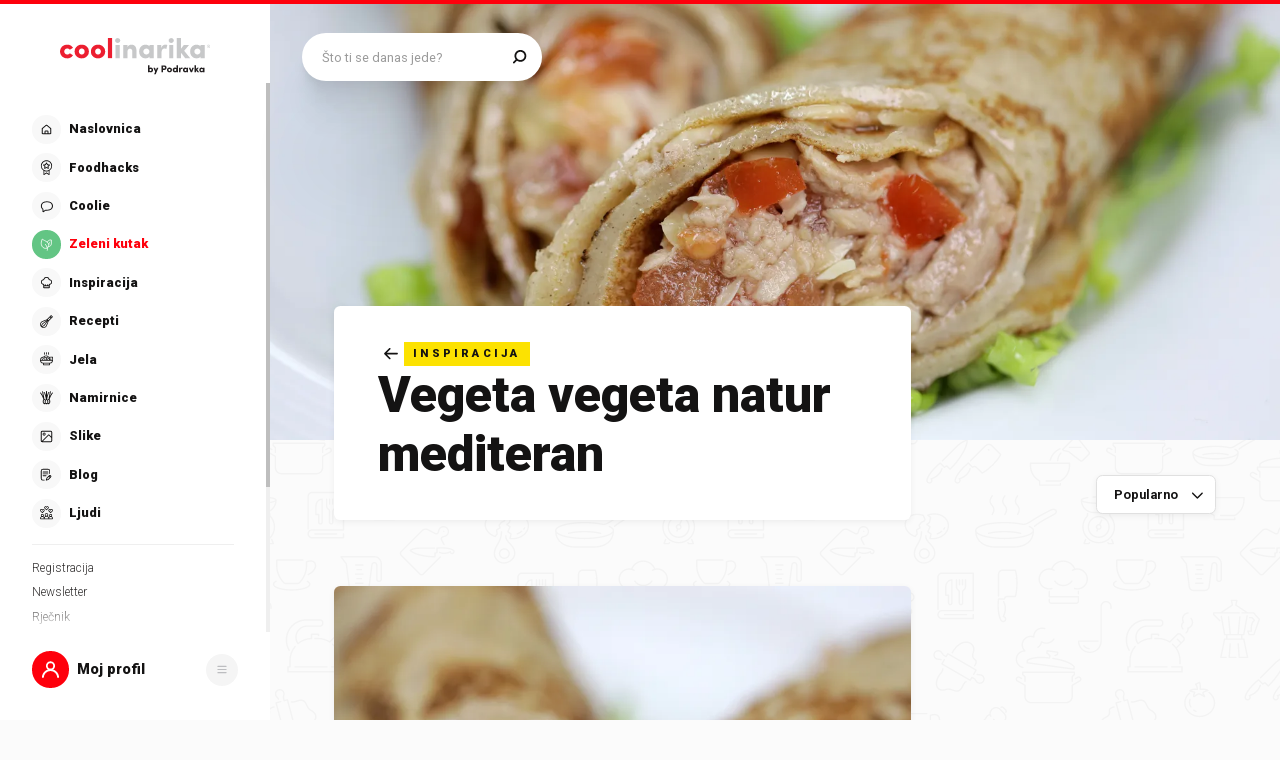

--- FILE ---
content_type: application/javascript; charset=UTF-8
request_url: https://static.cdn.coolinarika.net/_next/static/chunks/6568.01d8d6a150a5dbce.js
body_size: 4888
content:
(self.webpackChunk_N_E=self.webpackChunk_N_E||[]).push([[6568],{51677:function(e,i,l){"use strict";l.d(i,{Z:function(){return p}});var a=l(52322),t=l(11198),o=l(13980),n=l.n(o),r=l(88343),d=l(47441);let s=e=>{let{theme:i,disableTopSpacing:l,disableBottomSpacing:a}=e;return{display:"flex",flexDirection:"column",zIndex:i.zIndex.over,width:"100%",height:"100%","& .drawerBody_inner":{width:"100%",height:"100%",display:"grid",padding:(0,d.Z)([15,i.global.drawer.hSpacing.mobile,15]),[i.breakpoints.up("md")]:{padding:(0,d.Z)([30,i.global.drawer.hSpacing.desktop,30])},...l&&{paddingTop:0},...a&&{paddingBottom:0}}}},u=t.Z.section(e=>({...s(e)})),c=e=>{let{children:i,disableTopSpacing:l,disableBottomSpacing:t,autoHideScrollbar:o,className:n,...d}=e;return i?(0,a.jsx)(u,{className:n,disableTopSpacing:l,disableBottomSpacing:t,...d,children:(0,a.jsx)(r.Z,{maximalThumbYSize:370,hasTopShadow:!l,hasBottomShadow:!t,autoHide:o,children:(0,a.jsx)("div",{className:"drawerBody_inner",children:i})})}):null};c.propTypes={className:n().string,disableTopSpacing:n().bool,disableBottomSpacing:n().bool,autoHideScrollbar:n().bool},c.defaultProps={className:void 0,disableTopSpacing:!1,disableBottomSpacing:!1,autoHideScrollbar:!1};var p=c},63671:function(e,i,l){"use strict";l.d(i,{Z:function(){return c}});var a=l(52322),t=l(11198),o=l(13980),n=l.n(o),r=l(47441);let d=e=>{let{theme:i,hasSmallSpacing:l}=e;return{display:"flex",flexDirection:"column",width:"100%",marginTop:"auto","& .drawerFooter_inner":{position:"relative",width:"100%",height:"100%",padding:(0,r.Z)([0,i.global.drawer.hSpacing.mobile,30]),[i.breakpoints.up("md")]:{padding:(0,r.Z)([0,i.global.drawer.hSpacing.desktop,l?30:60])}}}},s=t.Z.section(e=>({...d(e)})),u=e=>{let{children:i,disabled:l,className:t,hasSmallSpacing:o,...n}=e;return l||!i?null:(0,a.jsx)(s,{className:t,hasSmallSpacing:o,...n,children:(0,a.jsx)("div",{className:"drawerFooter_inner",children:i})})};u.propTypes={disabled:n().bool,className:n().string,hasSmallSpacing:n().bool},u.defaultProps={disabled:!1,className:void 0,hasSmallSpacing:!1};var c=u},4366:function(e,i,l){"use strict";l.d(i,{Z:function(){return y}});var a=l(52322),t=l(2784),o=l(81464),n=l(13980),r=l.n(n),d=l(58138),s=l(12143),u=l(45877),c=l(63397),p=l(28453),m=l(14844);let v=e=>{let{fieldProps:i={}}=e,l=(0,o.H)(),{name:t,type:n}=i;if("heading"===n)return(0,a.jsx)("h5",{children:null==i?void 0:i.label});if("radioGroup"===n){let{options:e,size:o,disabled:n}=i,r=null==e?void 0:e.map(e=>({name:t,size:o,disabled:n,type:"radio",isHiddenRequired:!0,...e}));return(0,a.jsx)(p.Z,{size:p.l[null==o?void 0:o.toUpperCase()],...i,children:null==r?void 0:r.map(e=>(0,a.jsx)(c.gN,{name:t,value:null==e?void 0:e.value,type:"radio",children:i=>{let{field:l,form:a}=i;return(0,m.Z)(e,l,a)}},l(e)))})}return"async-select"===n?(0,a.jsx)(c.gN,{name:t,type:"text",children:e=>{let{field:l,form:a}=e;return(0,m.Z)(i,l,a)}}):(0,a.jsx)(c.gN,{name:t,type:n,children:e=>{let{field:l,form:a}=e;return(0,m.Z)(i,l,a)}})};v.propTypes={fieldProps:r().shape({name:r().string,type:r().string,options:r().arrayOf(r().object),size:r().string,disabled:r().bool}).isRequired};let g=e=>e?(0,a.jsx)(v,{fieldProps:e}):null,h=(e,i)=>null==e?void 0:e.map(e=>(0,a.jsx)(t.Fragment,{children:(0,a.jsx)(s.Z,{condition:(null==e?void 0:e.type)!=="hidden",Wrapper:u.Z,variant:(null==e?void 0:e.layout)||"form.column",children:g(e)})},i(e)));var f=l(64957);let b=(e,i)=>null==e?void 0:e.map(e=>(0,a.jsx)(t.Fragment,{children:(0,a.jsx)(s.Z,{condition:(null==e?void 0:e.type)!=="hidden",Wrapper:f.Z,variant:(null==e?void 0:e.layout)||"form.row.columns",children:(null==e?void 0:e.columns)?h(null==e?void 0:e.columns,i):g(e)})},i(e))),x=e=>{let{fields:i}=e,l=(0,o.H)();return i?null==i?void 0:i.map(e=>(null==e?void 0:e.rows)&&Array.isArray(null==e?void 0:e.rows)?b(null==e?void 0:e.rows,l):(null==e?void 0:e.columns)&&Array.isArray(null==e?void 0:e.columns)?h(null==e?void 0:e.columns,l):(0,a.jsx)(t.Fragment,{children:g(e)},l(e))):null};x.propTypes={fields:r().oneOfType([r().array,r().object])},x.defaultProps={fields:void 0};var y=(0,d.P)(x)},70972:function(e,i,l){"use strict";var a=l(44068);let t=e=>{let i={},l=(0,a.Z)(e);return null==l||l.forEach(e=>{i[null==e?void 0:e.name]||(i[null==e?void 0:e.name]=(null==e?void 0:e.value)||"")}),i};i.Z=t},7082:function(e,i,l){"use strict";var a=l(65413),t=l(44068);let o={required:"Neophodno!",email:"Unesite ispravan email",number:"Unesite broj"},n=(e,i)=>{let{id:l,validationType:t,validationTypeError:n,validations:r=[]}=i;if(!a[t])return e;let d=a[t]().typeError(n||o[t]);return r.forEach(e=>{let{params:i=[],type:l}=e;if(!d[l])return;let a=[o[l]];d=d[l](...i,...a)}),e[l]=d,e},r=e=>{let i=(0,t.Z)(e),l=i.reduce(n,{});return a.object().shape(l)};i.Z=r},44068:function(e,i){"use strict";let l=e=>(null==e?void 0:e.rows)&&Array.isArray(null==e?void 0:e.rows)?null==e?void 0:e.rows.reduce((e,i)=>[...e,...(null==i?void 0:i.columns)?i.columns:[i]],[]):(null==e?void 0:e.columns)&&Array.isArray(null==e?void 0:e.columns)?null==e?void 0:e.columns.reduce((e,i)=>[...e,i],[]):e,a=e=>null==e?void 0:e.reduce((e,i)=>{let a=l(i);return[...e,...Array.isArray(a)?a:[a]]},[]);i.Z=a},95349:function(e,i,l){"use strict";var a=l(52322),t=l(54608);let o=(0,t.Z)((0,a.jsx)("path",{d:"M24.598 9.276a.94.94 0 010 1.33L13.31 21.895a.94.94 0 01-1.33 0L7.275 17.19a.94.94 0 011.33-1.33l4.038 4.038L23.268 9.276a.94.94 0 011.33 0z",fill:"#141313"}),"CheckMark");i.Z=o},40633:function(e,i,l){"use strict";var a=l(2784),t=l(10755),o=l(66045),n=l(41664);let{apiBaseUrl:r}=n.Z;o.ON.init({azureStorage:t});let d=()=>((0,a.useEffect)(()=>{o.ZP.init({baseUrl:"".concat(r,"/podravkaio"),language:"hr",storageService:o.ON,token:o.ZP.getToken()})},[]),null);i.Z=(0,a.memo)(d)},90363:function(e,i,l){"use strict";l.r(i),l.d(i,{default:function(){return I}});var a=l(52322),t=l(2784),o=l(82066),n=l(11198),r=l(66045),d=l(63397),s=l(13980),u=l.n(s),c=l(85772);let p=/image\/.+/i;var m=function(e){let i=arguments.length>1&&void 0!==arguments[1]?arguments[1]:140;return new Promise((l,a)=>{if(!window.FileReader||!((null==e?void 0:e.type)||"").match(p)){a(Error("Not supported!"));return}let t=new window.FileReader;t.onerror=a,t.onload=e=>{let t=new window.Image;t.onerror=a,t.onload=()=>{let e=document.createElement("canvas"),{width:o,height:n}=t;o>n?o>i&&(n*=i/o,o=i):n>i&&(o*=i/n,n=i),e.width=o,e.height=n;try{e.getContext("2d").drawImage(t,0,0,o,n);let i=e.toDataURL("image/jpeg");l(i)}catch(e){a(e)}},t.src=e.target.result},t.readAsDataURL(e)})},v=l(98548),g=l(125),h=l(88459),f=l(41664),b=l(27994),x=l(51677),y=l(63671),Z=l(58138),w=l(70972),j=l(7082),S=l(4366),N=l(28655),k=l(95349),L=l(87761),A=l(40633),T=l(47441),_=l(61905);let P=e=>{let{theme:i}=e;return{display:"flex",flex:1,flexDirection:"column",form:{display:"flex",flexDirection:"column",height:"100%"},"& .uploaderEditor":{"&_image":{position:"relative",margin:(0,T.Z)([0,0,20]),[i.breakpoints.up("md")]:{margin:(0,T.Z)([0,0,30])},"&Action":{position:"absolute",left:(0,_.Z)(20),bottom:(0,_.Z)(20)}}}}},{apiBaseUrl:C}=f.Z,z=n.Z.div(e=>({...P(e)})),R="coolinarika-image-upload-temp-file",E={query:{bool:{must:[{match:{"taxon_bag.name":"coolinarika-content-licence"}},{match:{slug:"sva-prava-zadrzana"}}]}},sort:{tree_left:{order:"asc"}}},O=async(e,i)=>{await r.ZP.create("taxonomies/protected-coolinarika-content-licences",{entity:"images",entityId:e,bag:"coolinarika-content-licence",data:{taxon:"api/taxonomies/protected-coolinarika-content-licences/taxons/".concat(i)}})},D=e=>{let{className:i,...l}=e,{content:n,isEditing:s,queryKey:u,selectionId:p}=(0,c.cu)(),f=(0,c.LS)(),Z=(0,o.useQueryClient)(),[{sort:T}]=(0,v.Z)(),[_,P]=(0,t.useState)(),{notifyFollowers:D}=(0,g.m)(),{eventWithTrackingData:I}=(0,h.z$)("coolinarika.photoUpload",{trackingData:{elementCategory:"form",elementLabel:"Photo upload",elementPageLocation:"body"}});(0,t.useEffect)(()=>{let e=!0,i=async()=>{try{var i,l,a;let t=await fetch("".concat(C,"/elastic/proxy/podravkaio-coolinarika-combined/_search"),{method:"POST",body:JSON.stringify(E),headers:{"content-type":"application/x-ndjson"}}),o=await t.json(),n=null==o?void 0:null===(i=o.hits)||void 0===i?void 0:null===(l=i.hits)||void 0===l?void 0:null===(a=l[0])||void 0===a?void 0:a._source;e&&n&&P(n)}catch(e){console.error(e)}};return i(),()=>{e=!1}},[]);let{data:M,mutate:G,isLoading:U}=(0,o.useMutation)(async e=>{if(U)return;if(s){let{data:i}=await r.ZP.update("images",{id:null==n?void 0:n.id,data:{name:null==e?void 0:e.name,description:(null==e?void 0:e.description)?"<para>".concat(null==e?void 0:e.description,"</para>"):null}});return i}let i=await m(null==n?void 0:n.file),{data:l}=await r.ZP.create("images",{data:{file:{rawFile:null==n?void 0:n.file},name:null==e?void 0:e.name,description:(null==e?void 0:e.description)?"<para>".concat(null==e?void 0:e.description,"</para>"):null}});if(null==l?void 0:l.id){var a;(null===(a=window.localStorage)||void 0===a?void 0:a.setItem)&&(Object.keys(window.localStorage).forEach(e=>{e.startsWith(R)&&window.localStorage.removeItem(e)}),window.localStorage.setItem("".concat(R,".").concat(null==l?void 0:l.id),i))}return await O(null==l?void 0:l.id,null==_?void 0:_.id),await r.ZP.update("images/state",{id:l.id,data:{state:"uploaded"},params:{sort:T}}),l.state="uploaded",l},{onSuccess:(e,i)=>{let l=Z.getQueryData(u);Z.removeQueries(["list","combined","feed","moj-profil","slike"],{inactive:!0}),I(),s?Z.setQueryData(u,i=>{let{pages:l=[],...a}=i||{};return{...a,pages:null==l?void 0:l.map(i=>null==i?void 0:i.map(i=>i.id===e.id?e:i))}}):Z.setQueryData(u,function(){let i=arguments.length>0&&void 0!==arguments[0]?arguments[0]:l,{pages:a=[],...t}=i||{},[o,...n]=a;return(D({type:"activity",subType:"content",contentType:"image",contentId:e.id}),o)?{...t,pages:[[e,...o],...n]}:{...t,pages:[[e]]}}),p?(f({type:c.Zu.POP_CONTENT,payload:{onClose:()=>{Z.refetchQueries(u)}}}),setTimeout(()=>Z.invalidateQueries(u),500)):f({type:c.Zu.CLOSE_DRAWER,payload:{drawerType:null}})}}),W=(0,t.useMemo)(()=>{var e,i;let l=M||n;return(null==l?void 0:l.id)?["processed","published","preprocessed","rescheduled"].includes(null==l?void 0:l.state)?{...l,description:l.description?l.description.replace(/(<([^>]+)>)/g,""):""}:(null===(i=window.localStorage)||void 0===i?void 0:i.getItem("".concat(R,".").concat(null==l?void 0:l.id)))||void 0:l?{name:null==n?void 0:null===(e=n.file)||void 0===e?void 0:e.name,url:null==n?void 0:n.url}:void 0},[n,M]),q=(0,t.useMemo)(()=>[{columns:[{type:"text",id:"name",name:"name",value:null==W?void 0:W.name,label:"Naziv slike",validationType:"string",validations:[{type:"required"}]},{type:"textarea",id:"description",name:"description",value:null==W?void 0:W.description,label:"Opis"}]}],[W]);return s&&!W?null:(0,a.jsxs)(z,{className:i,...l,children:[(0,a.jsx)(A.Z,{}),(0,a.jsx)(d.J9,{initialValues:(0,w.Z)(q),validationSchema:(0,j.Z)(q),onSubmit:G,children:()=>(0,a.jsxs)(d.l0,{noValidate:!0,children:[(0,a.jsxs)(x.Z,{children:[(0,a.jsx)("div",{className:"uploaderEditor_image",children:(null==W?void 0:W.id)?(0,a.jsx)(L.Z,{image:W,ratio:"16:9",width:1024,height:768,rounded:L.e.LARGE}):(0,a.jsx)("img",{src:null==W?void 0:W.url,alt:"placeholder"})}),(0,a.jsx)(S.Z,{fields:q})]}),(0,a.jsx)(y.Z,{children:(0,a.jsx)(b.ZP,{type:"submit",title:s?"Spremi":"Objavi",variant:b.dc.QUATERNARY,size:b.DL.LARGE,sizeMobile:b.DL.NORMAL,width:"100%",disabled:U,iconLeftComponent:(0,a.jsx)(N.Z,{icon:k.Z}),children:s?"Spremi":"Objavi"})})]})})]})};D.propTypes={className:u().string},D.defaultProps={className:void 0};var I=(0,Z.P)(D)},28453:function(e,i,l){"use strict";l.d(i,{Z:function(){return x},l:function(){return b}});var a=l(52322),t=l(2784),o=l(81464),n=l(11198),r=l(13980),d=l.n(r),s=l(58138),u=l(94730),c=l(79626),p=l(16202),m=l(61905),v=l(47441);let g=e=>{var i;let{theme:l,hasLabel:a,labelAlignLeft:t,labelWidth:o,size:n,isRadioCard:r}=e;return{position:"relative",margin:0,padding:0,display:"flex",flexDirection:"column",width:"100%",[l.breakpoints.up("md")]:{...t&&{flexDirection:"row",alignItems:"flex-start"}},"& .radioGroup":{"&_label":{[l.breakpoints.up("md")]:{...t&&{textAlign:"right",marginBottom:0,paddingTop:0},...o&&{maxWidth:(0,m.Z)(o),width:"100%"}}},"&_outer":{display:"flex",flexDirection:"column",flex:1,paddingLeft:r&&!a?0:(0,m.Z)(22),[l.breakpoints.up("md")]:{paddingLeft:r&&!a?0:(0,m.Z)(22),...a&&t&&{padding:(0,v.Z)([null===(i=({small:{top:2},normal:{top:1},large:{top:1}})[n])||void 0===i?void 0:i.top,0,0,0])}}},"&_list":{display:"flex",flexDirection:"row",alignItems:"flex-start",flexWrap:"wrap",margin:(0,v.Z)([0,0,-10,0]),li:{display:"flex",alignItems:"flex-start",margin:(0,v.Z)([0,20,10,0]),...r&&{margin:(0,v.Z)([0,10,10,0])}}},"&_error":{paddingLeft:0},"&_help":{paddingLeft:0}}}},h=n.Z.div(e=>({...g(e)})),f=e=>{let{labelAlignLeft:i,labelWidth:l,label:n,labelComponent:r,labelIconComponent:d,children:s,required:m,error:v,errorMessage:g,helpText:f,size:b,isRadioCard:x,className:y,...Z}=e,w=(0,t.useMemo)(()=>t.Children.toArray(s).filter(e=>(0,t.isValidElement)(e)),[s]),j=(0,o.H)();return w.length?(0,a.jsxs)(h,{labelAlignLeft:i,labelWidth:l,size:b,hasLabel:n,isRadioCard:x,className:y,...Z,children:[(0,a.jsx)(p.ZP,{className:"radioGroup_label",label:n,labelComponent:r,iconComponent:d,error:v,required:m,variant:p.zz.PRIMARY,size:p.Zz[null==b?void 0:b.toUpperCase()],width:l,alignLeft:i}),(0,a.jsxs)("div",{className:"radioGroup_outer",children:[(0,a.jsx)("ul",{className:"radioGroup_list",children:w.map(e=>(0,a.jsx)("li",{children:e},j(e)))}),(0,a.jsx)(u.Z,{error:v,errorMessage:g,className:"radioGroup_error"}),(0,a.jsx)(c.Z,{text:f,className:"radioGroup_help"})]})]}):null},b=Object.freeze({SMALL:"small",NORMAL:"normal",LARGE:"large"});f.propTypes={labelAlignLeft:d().bool,labelWidth:d().oneOfType([d().string,d().number]),label:d().string,labelComponent:d().node,labelIconComponent:d().node,required:d().bool,error:d().bool,errorMessage:d().string,helpText:d().string,size:d().oneOf([...Object.values(b)]),isRadioCard:d().bool,className:d().string},f.defaultProps={labelAlignLeft:!1,labelWidth:void 0,label:void 0,labelComponent:void 0,labelIconComponent:void 0,required:!1,error:!1,errorMessage:void 0,helpText:void 0,size:b.NORMAL,isRadioCard:!1,className:void 0};var x=(0,s.P)(f)},7406:function(){},90286:function(){},596:function(){}}]);
//# sourceMappingURL=6568.01d8d6a150a5dbce.js.map